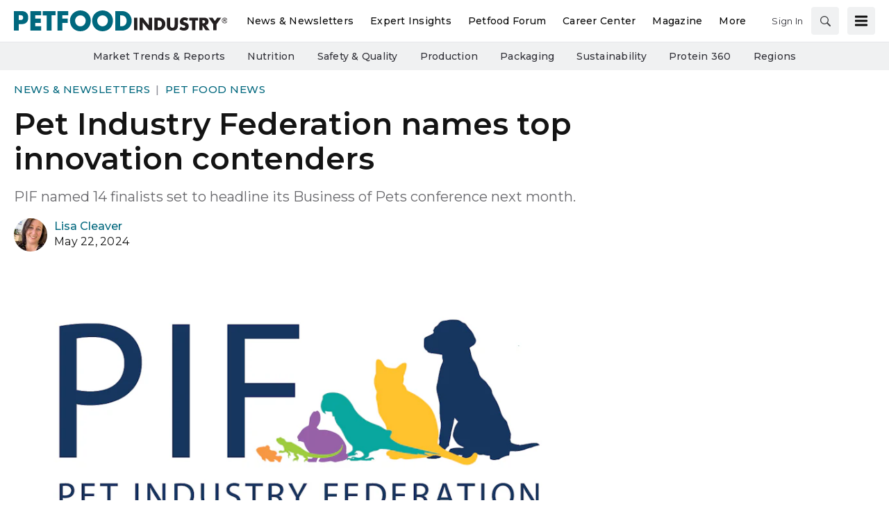

--- FILE ---
content_type: text/html; charset=utf-8
request_url: https://www.google.com/recaptcha/api2/aframe
body_size: 267
content:
<!DOCTYPE HTML><html><head><meta http-equiv="content-type" content="text/html; charset=UTF-8"></head><body><script nonce="uJmpVmyfwxxp_sW5NC2H8A">/** Anti-fraud and anti-abuse applications only. See google.com/recaptcha */ try{var clients={'sodar':'https://pagead2.googlesyndication.com/pagead/sodar?'};window.addEventListener("message",function(a){try{if(a.source===window.parent){var b=JSON.parse(a.data);var c=clients[b['id']];if(c){var d=document.createElement('img');d.src=c+b['params']+'&rc='+(localStorage.getItem("rc::a")?sessionStorage.getItem("rc::b"):"");window.document.body.appendChild(d);sessionStorage.setItem("rc::e",parseInt(sessionStorage.getItem("rc::e")||0)+1);localStorage.setItem("rc::h",'1762273996738');}}}catch(b){}});window.parent.postMessage("_grecaptcha_ready", "*");}catch(b){}</script></body></html>

--- FILE ---
content_type: text/css
request_url: https://tags.srv.stackadapt.com/sa.css
body_size: -11
content:
:root {
    --sa-uid: '0-be479811-bba3-5435-4292-480bb915645b';
}

--- FILE ---
content_type: application/javascript
request_url: https://cdn.parameter1.com/web-assets/wattglobalmedia_all/63daa5dfda01648223282de1/v2.14.3/dist/js/assets/comment-toggle-button-de595b23.js
body_size: 427
content:
import{n,E as a}from"./index-17531fa8.js";import{g as r}from"./get-7b3a8243.js";import{i as o}from"./i18n-vue-826ac61d.js";const l={props:{identifier:{type:String,required:!0},classes:{type:String,default:null},isExpanded:{type:Boolean,default:!1},targets:{type:Array,default:()=>[]},toggleClass:{type:String,required:!0},lang:{type:String,default:"en"}},data:()=>({error:null,expanded:!1,isLoading:!1,totalCount:0}),created(){this.expanded=this.isExpanded,this.loadCount()},methods:{async loadCount(){try{this.error=null,this.isLoading=!0;const e=await r(`/comment-count/${this.identifier}`),t=await e.json();if(!e.ok)throw new Error(t.message);this.totalCount=t.totalCount}catch(e){this.error=e}finally{this.isLoading=!1}},toggle(){this.expanded=!this.expanded,a.$emit("identity-x-comments-expanded",this.expanded);const e=document.querySelectorAll(this.targets.join(","));Array.prototype.forEach.call(e,t=>t.classList.toggle(this.toggleClass))},translate(e){return o(this.lang,e)}}};var i=function(){var t=this,s=t._self._c;return s("button",{class:t.classes,attrs:{type:"button"},on:{click:t.toggle}},[s("span",[t._v(t._s(t.translate("viewAllComments")))])])},d=[],u=n(l,i,d,!1,null,null,null,null);const m=u.exports;export{m as default};
//# sourceMappingURL=comment-toggle-button-de595b23.js.map


--- FILE ---
content_type: application/javascript
request_url: https://cdn.parameter1.com/web-assets/wattglobalmedia_all/63daa5dfda01648223282de1/v2.14.3/dist/js/assets/track-content-body-links-e3859c09.js
body_size: 649
content:
import{n as r}from"./index-17531fa8.js";const i={props:{entity:{type:String,required:!0},selector:{type:String,default:".page-contents__content-body"},linkSelector:{type:String,default:null},linkType:{type:String,default:"external"},action:{type:String,default:"Click"},category:{type:String,default:"In-Body Content Link"}},created(){window.p1events&&window.p1events("trackLinks",{ancestor:this.selector,selector:this.linkSelector,linkType:this.linkType,handler:({element:e})=>{const t=e.getAttribute("href");return t?{action:this.action,category:this.category,entity:this.entity,props:{url:t}}:null}})}};var o=function(){var t=this,n=t._self._c;return n("div",{staticClass:"marko-web-p1-events-content-body-links",staticStyle:{display:"none"}})},l=[],s=r(i,o,l,!1,null,null,null,null);const c=s.exports;export{c as default};
//# sourceMappingURL=track-content-body-links-e3859c09.js.map


--- FILE ---
content_type: text/plain; charset=utf-8
request_url: https://tags.srv.stackadapt.com/saq_pxl?uid=VmmhZkC3n0vxSxkKV7Tkqw&is_js=true&landing_url=https%3A%2F%2Fwww.petfoodindustry.com%2Fnews-newsletters%2Fpet-food-news%2Fnews%2F15671399%2Fpet-industry-federation-names-top-innovation-contenders&t=Pet%20Industry%20Federation%20names%20top%20innovation%20contenders%20%7C%20PetfoodIndustry&tip=NLl3dzSngq3SDCR2iG23mZEq5iocJxBvUYMnAaMDnuU&host=https%3A%2F%2Fwww.petfoodindustry.com&l_src=&l_src_d=&u_src=&u_src_d=&shop=false&sa-user-id-v3=s%253AAQAKILtoYKh6tqeZ_8dLhMgseGPu7TWBVcCwX2uVNMxqEasMELcBGAQgyNWoyAYwAToE_kXKCEIECkShiQ.FEzZJW3w3KPEEfbmgMXTxb0C%252BAhrCcnzBR2PDDY%252BWgo&sa-user-id-v2=s%253AvkeYEbujVDVCkkgLuRVkWwOAIh8.ApMii9gAlLKIBMiiktkVUG1MVxVAtkS%252BzWvwzF0%252BPAo&sa-user-id=s%253A0-be479811-bba3-5435-4292-480bb915645b.A8ZJxSpwcTcXN%252B1SMndK9xqVpE45QQm0li%252BAgcLVk18
body_size: 17
content:
{"conversion_tracker_uids":null,"retargeting_tracker_uids":["YTSG5dbYHDFSEkV9w0MTlb"],"lookalike_tracker_uids":null}

--- FILE ---
content_type: application/javascript
request_url: https://cdn.parameter1.com/p1-events/v1.5.0/lib.min.js
body_size: 6803
content:
const b="__p1e_idt",B="__p1e_vis",O="data-p1";class U{constructor({tracker:e,enabled:t=!0,delegateOptions:r={}}={}){!t||!window.addEventListener||(this.tracker=e,this.delegated=this.tracker.trackLinks({ancestor:document,eventType:"click",selector:`[${O}-action][${O}-category]`,handler:U.build,options:r}))}static build({element:e}={}){const t=e.getAttribute("href"),n=["action","category","label","entity","context","props"].reduce(((s,o)=>{const a=`${O}-${o}`;let c=e.getAttribute(a);return"props"===o&&(c=((i,e=null)=>{try{return JSON.parse(i)||e}catch(t){return e}})(c,{})),c?{...s,[o]:c}:s}),{});return n.props={...n.props,url:t},n}destroy(){this.delegated&&this.delegated.destory()}}class X{constructor({enabled:e}={}){this.enable(e),this.name="p1 events:"}enable(e){this.enabled=!!e}log(...e){this.emit("log",...e)}info(...e){this.emit("info",...e)}warn(...e){this.emit("warn",...e)}error(...e){this.emit("error",...e)}emit(e,...t){this.enabled&&console[e](this.name,...t)}force(e,...t){console[e](this.name,...t)}}
/*! js-cookie v3.0.1 | MIT */function E(i){for(var e=1;e<arguments.length;e++){var t=arguments[e];for(var r in t)i[r]=t[r]}return i}var k=function R(i,e){function t(n,s,o){if(!(typeof document>"u")){"number"==typeof(o=E({},e,o)).expires&&(o.expires=new Date(Date.now()+864e5*o.expires)),o.expires&&(o.expires=o.expires.toUTCString()),n=encodeURIComponent(n).replace(/%(2[346B]|5E|60|7C)/g,decodeURIComponent).replace(/[()]/g,escape);var a="";for(var c in o)o[c]&&(a+="; "+c,!0!==o[c]&&(a+="="+o[c].split(";")[0]));return document.cookie=n+"="+i.write(s,n)+a}}return Object.create({set:t,get:function(n){if(!(typeof document>"u"||arguments.length&&!n)){for(var s=document.cookie?document.cookie.split("; "):[],o={},a=0;a<s.length;a++){var c=s[a].split("="),d=c.slice(1).join("=");try{var l=decodeURIComponent(c[0]);if(o[l]=i.read(d,l),n===l)break}catch(v){}}return n?o[n]:o}},remove:function(n,s){t(n,"",E({},s,{expires:-1}))},withAttributes:function(n){return R(this.converter,E({},this.attributes,n))},withConverter:function(n){return R(E({},this.converter,n),this.attributes)}},{attributes:{value:Object.freeze(e)},converter:{value:Object.freeze(i)}})}({read:function(i){return'"'===i[0]&&(i=i.slice(1,-1)),i.replace(/(%[\dA-F]{2})+/gi,decodeURIComponent)},write:function(i){return encodeURIComponent(i).replace(/%(2[346BF]|3[AC-F]|40|5[BDE]|60|7[BCD])/g,decodeURIComponent)}},{path:"/"});class re{constructor({logger:e,cookieDomain:t}={}){this.logger=e,this.cookieDomain=t||window.location.hostname}get(e,{asJSON:t=!0}={}){const r=localStorage.getItem(e),n=k.get(e);!n&&r&&this.setCookie(e,r),n&&!r&&localStorage.setItem(e,n);const s=r||n,o=t?(i=>{try{return JSON.parse(i)}catch(e){return null}})(s):s;return this.logger.log("getting storage",e,o),o}has(e,{asJSON:t=!0}={}){return!!this.get(e,{asJSON:t})}set(e,t,{asJSON:r=!0}={}){const n=r?(i=>{try{return JSON.stringify(i)}catch(e){return null}})(t):t;return this.logger.log("setting storage",e,n),n?(localStorage.setItem(e,n),this.setCookie(e,n)):(localStorage.removeItem(e),k.remove(e)),this}remove(e){return this.logger.log("removing storage",e),this.set(e,"",{asJSON:!1})}setCookie(e,t,{expires:r=730}={}){k.set(e,t,{expires:r,domain:this.cookieDomain,sameSite:"Lax"})}}const y=i=>{if(!i)return null;const e=`${i}`.trim();if(!e||"_"===e)return null;if(/[.*~]/.test(i))throw new Error("An invalid namespace character was encountered.");return i};class p{constructor({value:e,type:t}={}){if(this.value=y(e),this.type=y(t),!this.value)throw new Error("The identifier `value` is required.")}toString(){const{value:e,type:t}=this;return[e,t].filter((r=>r)).join("~")}static parse(e){if(!e)throw new Error("Unable to parse entity identifier: no value provided.");const[t,r]=`${e}`.trim().split("~");return new p({value:t,type:r})}static make(e){if(!e)throw new Error("Unable to make entity identifier: no value was provided.");return e instanceof p?e:"string"==typeof e?p.parse(e):new p(e)}}class m{constructor({provider:e,tenant:t,type:r}={}){if(this.provider=y(e),this.tenant=y(t),this.type=y(r),!this.type)throw new Error("The entity namespace `type` is required.")}toString(){const{provider:e,tenant:t,type:r}=this;return[e,t,r].map((n=>n||"_")).join(".")}static parse(e){if(!e)throw new Error("Unable to parse entity namespace: no value provided.");const[t,r,n]=e.split(".");return new m({provider:t,tenant:r,type:n})}static make(e){if(!e)throw new Error("Unable to make entity namespace: no value was provided.");return e instanceof m?e:"string"==typeof e?m.parse(e):new m(e)}}class f{constructor(e,t){this.identifier=p.make(e),this.namespace=m.make(t)}toString(){const{identifier:e,namespace:t}=this;return[t,e].map((r=>`${r}`)).join("*")}static parse(e){if(!e)throw new Error("Unable to parse entity ID: no value provided.");const[t,r]=e.split("*");return new f(r,t)}static make(e){if(!e)throw new Error("Unable to make entity ID: no value was provided.");return e instanceof f?e:"string"==typeof e?f.parse(e):new f(e.identifier,e.namespace)}}class ne{constructor({logger:e,storage:t,queryParam:r,queryBuilder:n}){this.logger=e,this.storage=t,this.queryParam=r||b,this.queryBuilder="function"==typeof n?n:void 0,this.load()}load(){this.loadFromQuery(),this.value||this.loadFromStorage()}set(e){if(e)try{this.value=f.make(e),this.storage.set(b,this.value),this.logger.log("identity set",this.value)}catch(t){this.logger.error("unable to set identity",e,t)}else this.unset()}unset(){this.value=void 0,this.storage.remove(b),this.logger.log("identity unset")}get(){return this.value}loadFromQuery(){this.logger.log("attempting to load identity from query string");const e=[...new URLSearchParams(window.location.search)].reduce(((n,[s,o])=>({...n,[s]:o})),{}),{queryParam:t,queryBuilder:r}=this;if(r){this.logger.log("calling custom identity entity builder");const s=r(e,k.get());s?(this.logger.log("entity found from builder. attempting to set",s),this.set(s)):this.logger.log("no entity returned from custom builder")}else e[t]&&this.set(e[t])}loadFromStorage(){this.logger.log("attempting to load identity from storage");const e=this.storage.get(b);e&&this.set(e)}}class ie{constructor({uri:e,logger:t}={}){if(!e)throw new Error("The p1 events `uri` option is required.");this.uri=e,this.logger=t}async get(){const{uri:e}=this;this.logger.log("sending get request",e),navigator.sendBeacon(e)}async postJSON(e){const{uri:t}=this;this.logger.log("sending post json request",t,e);const r=JSON.stringify(e);navigator.sendBeacon(t,r)}async postLog(e){await fetch("https://9lrzumfun8.execute-api.us-east-2.amazonaws.com/production",{method:"POST",headers:{"content-type":"application/json"},body:JSON.stringify(e)})}}const{isArray:j}=Array,C=i=>i&&"object"==typeof i;class u{constructor({id:e,ns:t,name:r,props:n,refs:s}={}){this.identifier=p.parse(e),this.namespace=m.parse(t),this.setName(r),this.setProps(n),this.setRefs(s)}setName(e){return this.name=typeof e>"u"?void 0:`${e||""}`.trim(),this}setProps(e){return this.props=e&&"object"==typeof e?e:void 0,this}setRefs(e){const t=C(e)?e:{};return this.refs=Object.keys(t).reduce(((r,n)=>{const s=t[n];return s?j(s)?{...r,[n]:s.map((o=>new u(o)))}:C(s)?{...r,[n]:new u(s)}:r:{...r,[n]:null}}),{}),this}toObject(){const e=Object.keys(this.refs).reduce(((t,r)=>{const n=this.refs[r];return n?j(n)?{...t,[r]:n.map((s=>s.toObject()))}:C(n)?{...t,[r]:n.toObject()}:t:{...t,[r]:n}}),{});return{id:`${f.make(this)}`,name:this.name,props:this.props,refs:e}}static parse(e){if(!e)throw new Error("Unable to parse entity: no value provided.");const t=f.parse(e);return new u({id:`${t.identifier}`,ns:`${t.namespace}`})}static make(e){if(!e)throw new Error("Unable to make entity: no value was provided.");return e instanceof u?e:"string"==typeof e?u.parse(e):new u(e)}}const w=window.Element.prototype,M=w.matches||w.matchesSelector||w.webkitMatchesSelector||w.mozMatchesSelector||w.msMatchesSelector||w.oMatchesSelector;function V(i,e){if(i&&1==i.nodeType&&e){if("string"==typeof e||1==e.nodeType)return i==e||x(i,e);if("length"in e)for(let r,t=0;r=e[t];t++)if(i==r||x(i,r))return!0}return!1}function x(i,e){if("string"!=typeof e)return!1;if(M)return M.call(i,e);const t=i.parentNode.querySelectorAll(e);for(let n,r=0;n=t[r];r++)if(n==i)return!0;return!1}function ce(i,e,t,r,n={}){const s=function(o){let a;if(n.composed&&"function"==typeof o.composedPath){const c=o.composedPath();for(let l,d=0;l=c[d];d++)1==l.nodeType&&V(l,t)&&(a=l)}else a=function(i,e,t=!1){if(!i||1!=i.nodeType||!e)return;const r=(t?[i]:[]).concat(function(i){const e=[];for(;i&&i.parentNode&&1==i.parentNode.nodeType;)i=i.parentNode,e.push(i);return e}(i));for(let s,n=0;s=r[n];n++)if(V(s,e))return s}(o.target,t,!0);a&&r.call(a,o,a)};return i.addEventListener(e,s,n.useCapture),{destroy:function(){i.removeEventListener(e,s,n.useCapture)}}}const de=RegExp(":(80|443)$"),h=document.createElement("a"),$={};function G(i){if(i=i&&"."!=i?i:location.href,$[i])return $[i];if(h.href=i,"."==i.charAt(0)||"/"==i.charAt(0))return G(h.href);let e="80"==h.port||"443"==h.port?"":h.port;e="0"==e?"":e;const t=h.host.replace(de,""),r=h.origin?h.origin:h.protocol+"//"+t,n="/"==h.pathname.charAt(0)?h.pathname:"/"+h.pathname;return $[i]={hash:h.hash,host:t,hostname:h.hostname,href:h.href,origin:r,pathname:n,port:e,protocol:h.protocol,search:h.search}}const F=({ancestor:i,eventType:e,selector:t,callback:r,options:n={}}={})=>{if("function"!=typeof r)throw new Error("The delegate event handler must be a function.");const s="string"==typeof i?document.querySelector(i):i;if(!s)throw new Error("An ancestor node or query selector must be provided and found.");return ce(s,e,t,r,n)},he=i=>G(i).hostname!==window.location.hostname,{isArray:J}=Array;class S{constructor({tenant:e,realm:t,env:r,identity:n,logger:s,storage:o,transport:a}){if(!e)throw new Error("The p1 events `tenant` option is required.");this.tenant=e,this.realm=t,this.env=r,this.identity=n,this.logger=s,this.storage=o,this.transport=a}async track(e){const t=J(e)?e:[e];return this.send(t)}delegate({ancestor:e,eventType:t,selector:r,handler:n,options:s={}}={}){return F({ancestor:e,eventType:t,selector:r,callback:async(o,a)=>{const c=await n({event:o,element:a});c&&await this.track(c)},options:s})}trackLinks({ancestor:e,eventType:t="click",linkType:r,selector:n,handler:s,options:o={}}={}){return F({ancestor:e,eventType:t,selector:`a${(n||"a").trim().replace(/^a/i,"")}`,callback:async(a,c)=>{if(S.shouldTrackLink(r,c)){c.getAttribute("href");{const d=await s({event:a,element:c});d&&await this.track(d)}}},options:o})}async send(e){if(!J(e)||!e.length)return;this.logger.log("attempting to send events");const t=this.identity.get(),r={slug:this.tenant,realm:this.realm,env:this.env,host:window.location.hostname,url:window.location.href,vis:this.visitorId,...t&&{idt:`${t}`},events:e.map(S.build)};await this.transport.postJSON(r),this.logger.log("events successfully sent",r)}get visitorId(){const t=this.storage.get(B,{asJSON:!1})||((i=21)=>crypto.getRandomValues(new Uint8Array(i)).reduce(((e,t)=>e+((t&=63)<36?t.toString(36):t<62?(t-26).toString(36).toUpperCase():t>62?"-":"_")),""))();return this.storage.set(B,t,{asJSON:!1}),this.logger.log("visitor id set",t),t}static build({action:e,category:t,label:r,entity:n,context:s,props:o}){if(!e)throw new Error("No event action was provided.");if(!t)throw new Error("No event category was provided.");return{act:e,cat:t,lab:r,...n&&{ent:u.make(n).toObject()},...s&&{ctx:u.make(s).toObject()},...o&&{props:o}}}static shouldTrackLink(e,t){if(!["external","internal"].includes(e))return!0;const r=t.getAttribute("href");if(!r)return!0;const n=he(r);return!!(n&&"external"===e||!n&&"internal"===e)}static shouldPreventClick(){return!1}}class le{constructor({autoTrackActiveImpressions:e=!0,autoTrackClicks:t=!0,autoTrackImpressions:r=!0,category:n,enabled:s=!1,tracker:o}){if(this.category=n||"Banner Ad",this.tracker=o,this.enabled=!(!s||!window.googletag),this.pointers=new Set,this.renderedSlots=new Map,this.touches=new Set,this.renderEndedEvents=new Map,e&&this.setupActiveImpressionTracking(),t&&this.setupClickTracking(),r&&this.setupImpressionTracking(),this.enabled){this.tracker.logger.log("gam plugin enabled",{autoTrackActiveImpressions:e,autoTrackClicks:t,autoTrackImpressions:r,category:this.category});const{googletag:a}=window;a.cmd.push((()=>{a.pubads().addEventListener("slotRenderEnded",(c=>{const{slot:d}=c,l=d.getSlotElementId();this.renderEndedEvents.set(l,c)}))}))}}sendLog(e){return this.tracker.transport.postLog(e)}setupActiveImpressionTracking(){if(!this.enabled)return;const{googletag:e}=window;e.cmd.push((()=>{e.pubads().addEventListener("impressionViewable",(t=>{const{slot:r}=t;this.trackSlot({action:"Active View Impression",slot:r})}))}))}setupClickTracking(){if(!this.enabled)return;const{googletag:e}=window;window.focus(),e.cmd.push((()=>{e.pubads().addEventListener("slotRenderEnded",(t=>{const{slot:r}=t,n=r.getSlotElementId(),s=document.getElementById(n).querySelector("iframe");s&&(this.renderedSlots.set(n,{slot:r,iframe:s}),s.contentWindow.addEventListener("touchstart",(()=>{this.touches.add(n)})),s.contentWindow.addEventListener("touchend",(()=>{setTimeout((()=>{this.touches.delete(n)}),50)})),s.addEventListener("pointerover",(()=>{this.pointers.add(n)})),s.addEventListener("pointerout",(()=>{this.pointers.delete(n)})),window.addEventListener("blur",(()=>{window.setTimeout((()=>{if(!this.pointers.has(n)&&!this.touches.has(n))return;const o=this.renderedSlots.get(n);o&&document.activeElement===o.iframe&&(this.trackSlot({action:"Click",slot:r}),window.focus())}),0)})))}))}))}setupImpressionTracking(){if(!this.enabled)return;const{googletag:e}=window;e.cmd.push((()=>{e.pubads().addEventListener("slotOnload",(t=>{const{slot:r}=t;this.trackSlot({action:"Impression",slot:r})}))}))}async trackSlot({action:e,slot:t}){if(!this.enabled)return void this.tracker.logger.force("warn","The GAM plugin is not enabled: event tracking is suppressed.");const r=t.getAdUnitPath(),n=t.getSlotElementId(),s=this.renderEndedEvents.get(n),o=t.getResponseInformation(),[a]=r.split("/").filter((A=>A)),c={adUnitPath:r,elementId:n,location:{hostname:window.location.hostname,pathname:window.location.pathname},renderEndedEvent:s,responseInfo:o};if(!s||s.isEmpty)return;if(!o)return void await this.sendLog({message:"Unable to find response info",...c});const{isBackfill:d}=o,l=d?s.sourceAgnosticLineItemId:s.lineItemId,v=d?s.sourceAgnosticCreativeId:s.creativeId;if(!l||!v)return void await this.sendLog({message:"Missing creative or line item ID",...c});const T=`gam.${a}.line-item-creative*${l}_${v}`,L={category:this.category,action:e,entity:T};await this.tracker.track(L)}}class ge{constructor({parent:e}={}){var i;this.namespace=e.namespace,this.tracker=e.tracker,this.selector='div[id^="mindful"][data-unit-form="WEBSITE_BANNER"]',this.visibility={threshold:.25,rootMargin:"0px"},e.enabled&&(window.addEventListener("message",(t=>{if(["http://services.dev.mindfulcms.com:41957","https://delivery.mindfulcms.com"].includes(t.origin))try{const r=JSON.parse(t.data);if("click"===r.action&&r.url&&r.rid){const n=document.getElementById(`mindful-unit-req-${r.rid}`);if(!n)return;const s=this.createEventsFromContainer({action:r.action,node:n});this.tracker.send(s)}}catch(r){}})),i=()=>{this.attachTracking()},"loading"===document.readyState?document.addEventListener("DOMContentLoaded",(function e(){document.removeEventListener("DOMContentLoaded",e),i()})):i())}attachTracking(){const e=document.querySelectorAll(this.selector);let t;if(this.attachLinkTrackingTo(e),window.IntersectionObserver){const{rootMargin:n,threshold:s}=this.visibility;t=new IntersectionObserver((o=>{o.forEach((a=>{if(!function(i,e){if(0===i){const t=e.intersectionRect;return t.top>0||t.bottom>0||t.left>0||t.right>0}return e.intersectionRatio>=i}(s,a)||"false"===a.target.dataset.loaded)return;const c=this.createEventsFromContainer({action:"view",node:a.target});this.tracker.send(c),t.unobserve(a.target)}))}),{rootMargin:n,threshold:s}),e.forEach((o=>{t.observe(o)}))}const r=n=>{n.forEach((s=>s.nodeType===Node.ELEMENT_NODE&&s.matches(this.selector)?(this.attachLinkTrackingTo([s]),t&&t.observe(s),null):r(s.childNodes)))};new MutationObserver((n=>{n.forEach((({addedNodes:s,target:o,type:a})=>{"childList"===a&&r(s),"attributes"===a&&o.matches(this.selector)&&"true"===o.dataset.loaded&&t&&(t.unobserve(o),t.observe(o))}))})).observe(document.body,{attributeFilter:["data-loaded"],attributes:!0,childList:!0,subtree:!0})}attachLinkTrackingTo(e){e.forEach((t=>{t.querySelector('iframe[id^="mindful"]')||this.tracker.trackLinks({ancestor:t,handler:()=>this.createEventsFromContainer({action:"click",node:t})})}))}createEventsFromContainer({action:e,node:t}){const r=[],n=`mindful.${this.namespace}`,{channelId:s,creativeId:o,unitId:a}=t.dataset;if(!s||!a)return this.tracker.logger.warn("Unable to send Mindful website banner events: the unit or website channel data attributes are missing.",t),null;const c={servedAd:`${!!o}`},d=`${n}.advertising-unit*${a}`;return r.push({action:e,category:"Website Banner Ad Unit",context:`${n}.advertising-website-channel*${s}`,entity:d,props:c}),o&&r.push({action:e,category:"Website Banner Creative",context:d,entity:`${n}.advertising-creative*${o}`,props:c}),r}}class pe{constructor({enabled:e,namespace:t,tracker:r}={}){if(this.enabled=!!e,this.namespace=t,this.enabled&&!this.namespace)throw new Error("The Mindful P1Events plugin requires a namespace.");this.tracker=r,this.children={websiteBanner:new ge({parent:this})}}}class me{constructor({tenant:e,uri:t,realm:r,debug:n,identityQueryParam:s,identityQueryBuilder:o,cookieDomain:a,env:c,enableLinkListener:d=!0,linkListenerOptions:l={},enableGamPlugin:v=!1,gamPluginOptions:T={},enableMindfulPlugin:L,mindfulPluginOptions:A}={}){this.logger=new X({enabled:n}),this.storage=new re({logger:this.logger,cookieDomain:a}),this.transport=new ie({uri:t,logger:this.logger}),this.identity=new ne({logger:this.logger,storage:this.storage,queryParam:s,queryBuilder:o}),this.tracker=new S({tenant:e,realm:r,env:c,identity:this.identity,logger:this.logger,storage:this.storage,transport:this.transport}),this.linkListener=new U({tracker:this.tracker,enabled:d,delegateOptions:l}),this.plugins={gam:new le({...T,enabled:v,tracker:this.tracker}),mindful:new pe({...A,enabled:L,tracker:this.tracker})},this.commands=[{handler:this.identity,method:"set",as:"setIdentity"},{handler:this.tracker,method:"track",as:"track"},{handler:this.tracker,method:"delegate",as:"delegate"},{handler:this.tracker,method:"trackLinks",as:"trackLinks"},{handler:this.plugins.gam,method:"trackSlot",as:"trackGAMSlot"}].reduce(((Q,P)=>{const{handler:q,method:_}=P;return{...Q,[P.as]:q[_].bind(q)}}),{}),this.logger.log("library loaded",{tenant:e,uri:t})}async run(e,...t){const r=this.commands[e];if(!r)throw new Error(`No command was found for ${e}.`);return r(...t)}}let g;const Y=(i,...e)=>{if("init"===i){if(g)throw new Error("P1 events has already been initialized.");g=new me(...e)}else if("destroy"===i)g&&(g.destroy(),g=void 0);else{if(!g)throw new Error("No P1 events instance has been created. Ensure `p1events('init')` was run.");g.run(i,...e)}},D=i=>{for(let e=0;e<i.length;e+=1){const t=i[e];Y(...t)}},H="__p1e",I=window[H];if(!I||!window[I])throw new Error(`No ${H} object was found or initialized. Was the proper JavaScript included on the page?`);const{q:N}=window[I];if(Array.isArray(N)){const i=[],e=[];for(let t=0;t<N.length;t+=1){const r=N[t];"init"===r[0]?i.push(r):e.push(r)}D(i),D(e)}window[I]=Y;


--- FILE ---
content_type: application/javascript
request_url: https://cdn.parameter1.com/web-assets/wattglobalmedia_all/63daa5dfda01648223282de1/v2.14.3/dist/js/assets/top-leaderboard-leave-behind-79b02553.js
body_size: 802
content:
import{n as l}from"./index-17531fa8.js";const r="billboard-leave-behind",i=s=>{try{return JSON.parse(s)}catch{return{}}},o={props:{closeable:{type:Boolean,default:!0}},data(){return{visible:!1,initialized:!1,hasClosed:!1,href:null,src:null,mobileSrc:null}},computed:{canDisplay(){return!!((this.src||this.mobileSrc)&&this.href)},adClasses(){return`${r}__ad`},blockClasses(){const s=[r];return this.visible&&!this.hasClosed?[...s,`${r}--visible`]:s},containerClasses(){const s=`${r}__container`,e=[s];return this.src&&e.push(`${s}--with-desktop`),this.mobileSrc&&e.push(`${s}--with-mobile`),e},buttonClasses(){return`${r}__close`},backgroundClasses(){return`${r}__background`}},created(){window.addEventListener("message",this.listener),this.observer=new IntersectionObserver(s=>{s[0].isIntersecting?this.visible=!1:this.display()},{threshold:0})},mounted(){this.observer.observe(this.$el.querySelector(".billboard-leave-behind-observer"))},beforeDestroy(){window.removeEventListener("message",this.listener)},methods:{imageClasses(s="desktop"){return[`${r}__image`,`${r}__image--${s}`]},listener(s){const e=i(s.data);e.billboardLeaveBehind&&e.adUnit&&e.adUnit.match(/top-leaderboard$/)&&["href"].every(t=>e[t])&&["lb1300x100","lb600x100"].some(t=>e[t])&&(document.readyState==="loading"?document.addEventListener("DOMContentLoaded",()=>{this.setProps(e),this.display()}):(this.setProps(e),this.display()))},close(){this.hasClosed=!0,this.visible=!1},display(){this.canDisplay&&!this.hasClosed&&(this.visible=!0)},setProps(s){const{lb1300x100:e,lb600x100:t,href:a}=s;this.src=e,this.mobileSrc=t,this.href=a,document.querySelector('[data-gam-path*="top-leaderboard"]').classList.add("ad-container--template-leaderboard-4x1")}}};var n=function(){var e=this,t=e._self._c;return t("div",{staticStyle:{height:"0"}},[t("div",{staticClass:"billboard-leave-behind-observer"}),t("div",{class:e.blockClasses},[e.canDisplay?t("div",{class:e.containerClasses},[t("div",{class:e.backgroundClasses}),t("div",{class:e.adClasses},[t("a",{attrs:{href:e.href,target:"_blank"}},[e.src?t("img",{class:e.imageClasses(),attrs:{href:e.href,src:e.src}}):e._e(),e.mobileSrc?t("img",{class:e.imageClasses("mobile"),attrs:{href:e.href,src:e.mobileSrc}}):e._e()])]),e.closeable?t("button",{class:e.buttonClasses,attrs:{title:"Close Advertisement"},on:{click:e.close}},[e._v(" × ")]):e._e()]):e._e()])])},c=[],d=l(o,n,c,!1,null,null,null,null);const b=d.exports;export{b as default};
//# sourceMappingURL=top-leaderboard-leave-behind-79b02553.js.map


--- FILE ---
content_type: application/javascript
request_url: https://cdn.parameter1.com/web-assets/wattglobalmedia_all/63daa5dfda01648223282de1/v2.14.3/dist/js/assets/login-9663d72a.js
body_size: 7332
content:
import{a as o,b as i,E as p,F as _}from"./form-a63978a5.js";import{n}from"./index-17531fa8.js";import{g as f}from"./get-7b3a8243.js";import{c as h}from"./clean-path-b3590046.js";import{E as v,c as y,F as b,p as q}from"./global-event-emitter-1809bcff.js";import{o as w}from"./index-cc587628.js";const g=["US","CA","MX"],C={components:{FormGroup:o,FormLabel:i},props:{disabled:{type:Boolean,default:!1},required:{type:Boolean,default:!1},label:{type:String,default:"Extra (Apt, Suite, etc.)"},placeholder:{type:String,default:""},value:{type:String,default:""},className:{type:String,default:"col-md-4"}},data:()=>({id:"sign-on-address-extra"}),computed:{addressExtra:{get(){return this.value||""},set(a){this.$emit("input",a||null)}}}};var S=function(){var e=this,t=e._self._c;return t("form-group",{attrs:{"class-name":e.className}},[t("form-label",{attrs:{for:e.id,required:e.required}},[e._v(" "+e._s(e.label)+" ")]),t("input",{directives:[{name:"model",rawName:"v-model",value:e.addressExtra,expression:"addressExtra"}],staticClass:"form-control",attrs:{id:e.id,type:"text",required:e.required,disabled:e.disabled,placeholder:e.placeholder,autocomplete:"address-extra"},domProps:{value:e.addressExtra},on:{input:function(r){r.target.composing||(e.addressExtra=r.target.value)}}})],1)},x=[],$=n(C,S,x,!1,null,null,null,null);const I=$.exports,N={components:{FormGroup:o,FormLabel:i},props:{disabled:{type:Boolean,default:!1},required:{type:Boolean,default:!1},label:{type:String,default:"City"},placeholder:{type:String,default:""},value:{type:String,default:""},className:{type:String,default:"col-md-6"}},data:()=>({id:"sign-on-city"}),computed:{city:{get(){return this.value||""},set(a){this.$emit("input",a||null)}}}};var A=function(){var e=this,t=e._self._c;return t("form-group",{attrs:{"class-name":e.className}},[t("form-label",{attrs:{for:e.id,required:e.required}},[e._v(" "+e._s(e.label)+" ")]),t("input",{directives:[{name:"model",rawName:"v-model",value:e.city,expression:"city"}],staticClass:"form-control",attrs:{id:e.id,type:"text",required:e.required,disabled:e.disabled,placeholder:e.placeholder,autocomplete:"city"},domProps:{value:e.city},on:{input:function(r){r.target.composing||(e.city=r.target.value)}}})],1)},k=[],F=n(N,A,k,!1,null,null,null,null);const B=F.exports,E={components:{FormGroup:o,FormLabel:i},props:{disabled:{type:Boolean,default:!1},required:{type:Boolean,default:!1},label:{type:String,default:"Country"},value:{type:String,default:""},className:{type:String,default:""},lang:{type:String,default:"en"}},data:()=>({id:"sign-on-country",isLoading:!1,error:null,countries:[]}),computed:{countryCode:{get(){return this.value||""},set(a){this.$emit("input",a||null)}},placeholder(){return this.lang==="pt"?"Selecione o país...":"Select country..."}},created(){this.load()},methods:{async load(){this.error=null,this.isLoading=!0;try{const a=await f(`/countries?lang=${this.lang}`);this.countries=await a.json()}catch(a){this.error=a}finally{this.isLoading=!1}}}};var P=function(){var e=this,t=e._self._c;return t("form-group",{attrs:{"class-name":e.className}},[t("form-label",{attrs:{for:e.id,required:e.required}},[e._v(" "+e._s(e.label)+" ")]),t("select",{directives:[{name:"model",rawName:"v-model",value:e.countryCode,expression:"countryCode"}],staticClass:"custom-select",attrs:{id:e.id,readonly:e.isLoading,disabled:e.disabled,required:e.required,autocomplete:"country"},on:{change:function(r){var s=Array.prototype.filter.call(r.target.options,function(l){return l.selected}).map(function(l){var u="_value"in l?l._value:l.value;return u});e.countryCode=r.target.multiple?s:s[0]}}},[t("option",{attrs:{disabled:"",value:""}},[e._v(" "+e._s(e.placeholder)+" ")]),e._l(e.countries,function(r){return t("option",{key:r.code,domProps:{value:r.code}},[e._v(" "+e._s(r.name)+" "+e._s(r.flag)+" ")])})],2),e.error?t("p",[e._v(" Unable to load countries: "+e._s(e.error.message)+" ")]):e._e()],1)},T=[],L=n(E,P,T,!1,null,null,null,null);const R=L.exports,O={components:{FormGroup:o,FormLabel:i},props:{id:{type:String,required:!0},disabled:{type:Boolean,default:!1},value:{type:Boolean,default:!1},required:{type:Boolean,default:!1},message:{type:String,required:!0}},computed:{given:{get(){return Boolean(this.value)},set(a){this.$emit("input",Boolean(a))}}}};var z=function(){var e=this,t=e._self._c;return t("form-group",[t("div",{staticClass:"custom-control custom-checkbox"},[t("input",{directives:[{name:"model",rawName:"v-model",value:e.given,expression:"given"}],staticClass:"custom-control-input",attrs:{id:`custom-boolean-${e.id}`,disabled:e.disabled,required:e.required,type:"checkbox"},domProps:{checked:Array.isArray(e.given)?e._i(e.given,null)>-1:e.given},on:{change:function(r){var s=e.given,l=r.target,u=!!l.checked;if(Array.isArray(s)){var c=null,d=e._i(s,c);l.checked?d<0&&(e.given=s.concat([c])):d>-1&&(e.given=s.slice(0,d).concat(s.slice(d+1)))}else e.given=u}}}),t("form-label",{staticClass:"custom-control-label",attrs:{for:`custom-boolean-${e.id}`,required:e.required}},[t("span",{domProps:{innerHTML:e._s(e.message)}})])],1)])},j=[],W=n(O,z,j,!1,null,null,null,null);const U=W.exports,K={props:{required:{type:Boolean,default:!1},answer:{type:Object,required:!0},placeholder:{type:String,default:""}},computed:{id(){return`custom-select-write-in-${this.answer.id}`},autofocus(){return this.answer&&!this.answer.writeInValue}}};var V=function(){var e=this,t=e._self._c;return t("input",{directives:[{name:"model",rawName:"v-model",value:e.answer.writeInValue,expression:"answer.writeInValue"}],staticClass:"form-control form-control-sm",attrs:{type:"text",required:e.required,placeholder:e.placeholder,autofocus:e.autofocus,autocomplete:"off"},domProps:{value:e.answer.writeInValue},on:{input:function(r){r.target.composing||e.$set(e.answer,"writeInValue",r.target.value)}}})},D=[],M=n(K,V,D,!1,null,null,null,null);const G=M.exports;const H={components:{CustomSelectWriteInInline:G},props:{groupId:{type:String,required:!0},required:{type:Boolean,default:!1},options:{type:Array,default:()=>[]},selected:{type:Array,default:()=>[]},canWriteIn:{type:Boolean,default:!1},writeInLabel:{type:String,default:"Other"},writeInAnswer:{type:Object,default:()=>({})}},computed:{checked:{get(){return[...this.selected]},set(a){this.$emit("change",a)}},isRequired(){return!(!this.required||this.selected.length)}},methods:{createId(a){return`checkbox-${this.groupId}-${a}`},showWriteIn(a){return this.canWriteIn&&this.writeInAnswer.id===a}}};var Y=function(){var e=this,t=e._self._c;return t("div",{staticClass:"checkbox-group"},e._l(e.options,function(r){return t("div",{key:r.id,staticClass:"custom-control custom-checkbox"},[t("input",{directives:[{name:"model",rawName:"v-model",value:e.checked,expression:"checked"}],staticClass:"custom-control-input",attrs:{id:e.createId(r.id),required:e.isRequired,type:"checkbox"},domProps:{value:r.id,checked:Array.isArray(e.checked)?e._i(e.checked,r.id)>-1:e.checked},on:{change:function(s){var l=e.checked,u=s.target,c=!!u.checked;if(Array.isArray(l)){var d=r.id,m=e._i(l,d);u.checked?m<0&&(e.checked=l.concat([d])):m>-1&&(e.checked=l.slice(0,m).concat(l.slice(m+1)))}else e.checked=c}}}),t("label",{staticClass:"custom-control-label w-100",class:{"has-write-in":e.showWriteIn(r.id)},attrs:{for:e.createId(r.id)}},[e.showWriteIn(r.id)?t("custom-select-write-in-inline",{attrs:{answer:e.writeInAnswer,placeholder:e.writeInLabel},on:{change:function(s){return e.$emit("change",s)}}}):t("span",[e._v(" "+e._s(r.label)+" ")])],1)])}),0)},J=[],Q=n(H,Y,J,!1,null,null,null,null);const X=Q.exports,Z={props:{disabled:{type:Boolean,default:!1},label:{type:String,default:""}}};var ee=function(){var e=this,t=e._self._c;return t("fieldset",{staticClass:"csmulti-group"},[t("legend",{staticClass:"csmulti-legend"},[e._v(" "+e._s(e.label)+" ")]),t("div",{staticClass:"pl-3 pb-2"},[e._t("default")],2)])},te=[],re=n(Z,ee,te,!1,null,null,null,null);const ae=re.exports,se={components:{CheckboxGroup:X,CustomSelectGroup:ae},props:{label:{type:String,required:!0},groupId:{type:String,required:!0},lang:{type:String,default:"en"},options:{type:Array,required:!0},selected:{type:Array,required:!0},disabled:{type:Boolean,default:!1},required:{type:Boolean,default:!1},canWriteIn:{type:Boolean,default:!1},writeInLabel:{type:String,default:"Other"},writeInAnswer:{type:Object,default:()=>({})}},methods:{translate({key:a}){const{lang:e}=this,t={pt:{"Select all that apply...":"Selecione tudo o que se aplica..."},es:{"Select all that apply...":"Seleccione todo lo que corresponda..."},en:{"Select all that apply...":"Select all that apply..."}};return t[e]&&t[e][a]?t[e][a]:t.en[a]||""}}};var le=function(){var e=this,t=e._self._c;return t("fieldset",{staticClass:"csmulti",attrs:{disabled:e.disabled}},[t("legend",{staticClass:"csmulti-legend"},[e._v(" "+e._s(e.label)+" "),e.required?t("strong",{staticClass:"text-danger"},[e._v("*")]):e._e()]),t("div",{staticClass:"csmulti-wrapper p-2"},[t("div",{staticClass:"csmulti-inner"},[t("label",{staticClass:"text-muted"},[e._v(" "+e._s(e.translate({key:"Select all that apply..."}))+" ")]),e._l(e.options,function(r){return[r.options&&r.options.length?t("custom-select-group",{key:r.id,attrs:{label:r.label}},[t("checkbox-group",{attrs:{options:r.options,selected:e.selected,required:e.required,"group-id":e.groupId,"can-write-in":e.canWriteIn,"write-in-label":e.writeInLabel,"write-in-answer":e.writeInAnswer},on:{change:function(s){return e.$emit("change",s)}}})],1):t("checkbox-group",{key:r.id,attrs:{options:[r],selected:e.selected,required:e.required,"group-id":e.groupId,"can-write-in":e.canWriteIn,"write-in-label":e.writeInLabel,"write-in-answer":e.writeInAnswer},on:{change:function(s){return e.$emit("change",s)}}})]})],2)])])},ne=[],ie=n(se,le,ne,!1,null,null,null,null);const oe=ie.exports,ue={props:{required:{type:Boolean,default:!1},answer:{type:Object,required:!0},placeholder:{type:String,default:""},value:{type:String,default:""},label:{type:String,default:""},buttonLabel:{type:String,default:"Clear"},lang:{type:String,default:"en"}},computed:{id(){return`custom-select-write-in-${this.answer.id}`},autofocus(){return this.answer&&!this.answer.writeInValue}}};var de=function(){var e=this,t=e._self._c;return t("div",{staticClass:"input-group"},[t("div",{staticClass:"input-group-prepend w-25"},[t("div",{staticClass:"input-group-text d-inline-block text-truncate w-100",attrs:{title:e.label}},[e._v(" "+e._s(e.label)+" ")])]),t("input",{directives:[{name:"model",rawName:"v-model",value:e.answer.writeInValue,expression:"answer.writeInValue"}],staticClass:"form-control",attrs:{id:e.id,type:"text",required:e.required,placeholder:e.placeholder,autofocus:e.autofocus,autocomplete:"off"},domProps:{value:e.answer.writeInValue},on:{input:function(r){r.target.composing||e.$set(e.answer,"writeInValue",r.target.value)}}}),t("div",{staticClass:"input-group-append"},[t("button",{staticClass:"btn btn-outline-secondary",attrs:{type:"button"},on:{click:function(r){return e.$emit("clear",e.answer.id)}}},[e._v(" "+e._s(e.buttonLabel)+" ")])])])},ce=[],me=n(ue,de,ce,!1,null,null,null,null);const pe=me.exports,fe={components:{CustomSelectMultiple:oe,CustomSelectWriteIn:pe,FormGroup:o,FormLabel:i},props:{id:{type:String,required:!0},label:{type:String,required:!0},lang:{type:String,default:"en"},required:{type:Boolean,default:!1},multiple:{type:Boolean,default:!1},options:{type:Array,default:()=>[]},selected:{type:Array,default:()=>[]}},computed:{value:{get(){return this.multiple?this.selectedOptionIds:this.selectedOptionId},set(){}},fieldId(){return`custom-select-${this.id}`},selectedOptionIds(){return this.selected.map(a=>a.id)},selectedOptionId(){const{selectedOptionIds:a,multiple:e}=this;return e?a.slice():a[0]||void 0},selectedOptions(){const{selectedOptionIds:a}=this;return this.options.reduce((e,t)=>[...e,...a.includes(t.id)?[t]:[],...t.options?t.options.filter(r=>a.includes(r.id)):[]],[])},canWriteIn(){const{selectedOptions:a}=this;if(a.length){const e=a.find(t=>t.canWriteIn);return Boolean(e)}return!1},writeInAnswer(){const{selectedOptions:a,selected:e}=this;return e.find(t=>{const r=a.find(s=>s.id===t.id);return r&&r.canWriteIn})},showWriteIn(){return this.selected&&this.canWriteIn},writeInLabel(){const a=this.selectedOptions.find(e=>e.canWriteIn);return a&&a.label}},methods:{clearWriteIn(a){const e=this.selected.filter(t=>t.id!==a);this.$emit("change",e)},translate({key:a}){const{lang:e}=this,t={pt:{"Please Select...":"Selecione...",Clear:"Limpar"},es:{"Please Select...":"Seleccione...",Clear:"Limpar"},en:{"Please Select...":"Please Select...",Clear:"Clear"}};return t[e]&&t[e][a]?t[e][a]:t.en[a]||a}}};var ge=function(){var e=this,t=e._self._c;return t("form-group",[e.multiple?e._e():t("form-label",{attrs:{for:e.fieldId,required:e.required}},[e._v(" "+e._s(e.label)+" ")]),e.multiple?t("custom-select-multiple",{attrs:{"group-id":e.id,options:e.options,selected:e.selectedOptionIds,required:e.required,label:e.label,lang:e.lang,"field-id":e.fieldId,"can-write-in":e.canWriteIn,"write-in-label":e.writeInLabel,"write-in-answer":e.writeInAnswer},on:{change:function(r){return e.$emit("change",r)}}}):e.canWriteIn?t("custom-select-write-in",{attrs:{label:e.writeInLabel,"button-label":e.translate({key:"Clear"}),answer:e.writeInAnswer,lang:e.lang,required:e.required},on:{clear:function(r){return e.clearWriteIn(r)}}}):t("select",{staticClass:"custom-select",attrs:{id:e.fieldId,required:e.required},on:{change:function(r){return e.$emit("change",[r.target.value])}}},[t("option",{attrs:{value:""}},[e._v(" "+e._s(e.translate({key:"Please Select..."}))+" ")]),e._l(e.options,function(r){return[r.options?t("optgroup",{key:r.id,attrs:{label:r.label}},e._l(r.options,function(s){return t("option",{key:s.id,domProps:{value:s.id,selected:s.id===e.selectedOptionId}},[e._v(" "+e._s(s.label)+" ")])}),0):t("option",{key:r.id,domProps:{value:r.id,selected:r.id===e.selectedOptionId}},[e._v(" "+e._s(r.label)+" ")])]})],2)],1)},_e=[],he=n(fe,ge,_e,!1,null,null,null,null);const ve=he.exports,ye={components:{FormGroup:o,FormLabel:i},props:{id:{type:String,required:!0},required:{type:Boolean,default:!1},label:{type:String,default:"Custom Input"},value:{type:String,default:""},className:{type:String,default:"col-md-12"}},computed:{customText:{get(){return this.value||""},set(a){this.$emit("change",a)}}}};var be=function(){var e=this,t=e._self._c;return t("form-group",{attrs:{"class-name":e.className}},[t("form-label",{attrs:{for:e.id,required:e.required}},[e._v(" "+e._s(e.label)+" ")]),t("input",{directives:[{name:"model",rawName:"v-model",value:e.customText,expression:"customText"}],staticClass:"form-control",attrs:{id:e.id,type:"text",required:e.required},domProps:{value:e.customText},on:{change:function(r){return e.$emit("change",e.customText)},input:function(r){r.target.composing||(e.customText=r.target.value)}}})],1)},qe=[],we=n(ye,be,qe,!1,null,null,null,null);const Ce=we.exports,Se={components:{FormGroup:o,FormLabel:i},props:{disabled:{type:Boolean,default:!1},required:{type:Boolean,default:!1},label:{type:String,default:"Last Name"},placeholder:{type:String,default:""},value:{type:String,default:""},className:{type:String,default:""}},data:()=>({id:"sign-on-family-name"}),computed:{familyName:{get(){return this.value||""},set(a){this.$emit("input",a||null)}}}};var xe=function(){var e=this,t=e._self._c;return t("form-group",{attrs:{"class-name":e.className}},[t("form-label",{attrs:{for:e.id,required:e.required}},[e._v(" "+e._s(e.label)+" ")]),t("input",{directives:[{name:"model",rawName:"v-model",value:e.familyName,expression:"familyName"}],staticClass:"form-control",attrs:{id:e.id,type:"text",required:e.required,disabled:e.disabled,placeholder:e.placeholder,autocomplete:"family-name"},domProps:{value:e.familyName},on:{input:function(r){r.target.composing||(e.familyName=r.target.value)}}})],1)},$e=[],Ie=n(Se,xe,$e,!1,null,null,null,null);const Ne=Ie.exports,Ae={components:{FormGroup:o,FormLabel:i},props:{disabled:{type:Boolean,default:!1},required:{type:Boolean,default:!1},label:{type:String,default:"First Name"},placeholder:{type:String,default:""},value:{type:String,default:""},className:{type:String,default:""}},data:()=>({id:"sign-on-given-name"}),computed:{givenName:{get(){return this.value||""},set(a){this.$emit("input",a||null)}}}};var ke=function(){var e=this,t=e._self._c;return t("form-group",{attrs:{"class-name":e.className}},[t("form-label",{attrs:{for:e.id,required:e.required}},[e._v(" "+e._s(e.label)+" ")]),t("input",{directives:[{name:"model",rawName:"v-model",value:e.givenName,expression:"givenName"}],staticClass:"form-control",attrs:{id:e.id,type:"text",required:e.required,disabled:e.disabled,placeholder:e.placeholder,autocomplete:"given-name"},domProps:{value:e.givenName},on:{input:function(r){r.target.composing||(e.givenName=r.target.value)}}})],1)},Fe=[],Be=n(Ae,ke,Fe,!1,null,null,null,null);const Ee=Be.exports,Pe={components:{FormGroup:o,FormLabel:i},props:{disabled:{type:Boolean,default:!1},required:{type:Boolean,default:!1},label:{type:String,default:"Company Name"},placeholder:{type:String,default:""},value:{type:String,default:""},className:{type:String,default:""}},data:()=>({id:"sign-on-organization"}),computed:{organization:{get(){return this.value||""},set(a){this.$emit("input",a||null)}}}};var Te=function(){var e=this,t=e._self._c;return t("form-group",{attrs:{"class-name":e.className}},[t("form-label",{attrs:{for:e.id,required:e.required}},[e._v(" "+e._s(e.label)+" ")]),t("input",{directives:[{name:"model",rawName:"v-model",value:e.organization,expression:"organization"}],staticClass:"form-control",attrs:{id:e.id,type:"text",required:e.required,disabled:e.disabled,placeholder:e.placeholder,autocomplete:"organization"},domProps:{value:e.organization},on:{input:function(r){r.target.composing||(e.organization=r.target.value)}}})],1)},Le=[],Re=n(Pe,Te,Le,!1,null,null,null,null);const Oe=Re.exports,ze={components:{FormGroup:o,FormLabel:i},props:{disabled:{type:Boolean,default:!1},required:{type:Boolean,default:!1},label:{type:String,default:"Job Title"},placeholder:{type:String,default:""},value:{type:String,default:""},className:{type:String,default:""}},data:()=>({id:"sign-on-organization-title"}),computed:{organizationTitle:{get(){return this.value||""},set(a){this.$emit("input",a||null)}}}};var je=function(){var e=this,t=e._self._c;return t("form-group",{attrs:{"class-name":e.className}},[t("form-label",{attrs:{for:e.id,required:e.required}},[e._v(" "+e._s(e.label)+" ")]),t("input",{directives:[{name:"model",rawName:"v-model",value:e.organizationTitle,expression:"organizationTitle"}],staticClass:"form-control",attrs:{id:e.id,type:"text",required:e.required,disabled:e.disabled,placeholder:e.placeholder,autocomplete:"organization-title"},domProps:{value:e.organizationTitle},on:{input:function(r){r.target.composing||(e.organizationTitle=r.target.value)}}})],1)},We=[],Ue=n(ze,je,We,!1,null,null,null,null);const Ke=Ue.exports,Ve={components:{FormGroup:o,FormLabel:i},props:{disabled:{type:Boolean,default:!1},required:{type:Boolean,default:!1},label:{type:String,default:"Phone Number"},placeholder:{type:String,default:""},value:{type:String,default:""},className:{type:String,default:""}},data:()=>({id:"sign-on-phone"}),computed:{phoneNumber:{get(){return this.value||""},set(a){this.$emit("input",a||null)}}}};var De=function(){var e=this,t=e._self._c;return t("form-group",{attrs:{"class-name":e.className}},[t("form-label",{attrs:{for:e.id,required:e.required}},[e._v(" "+e._s(e.label)+" ")]),t("input",{directives:[{name:"model",rawName:"v-model",value:e.phoneNumber,expression:"phoneNumber"}],staticClass:"form-control",attrs:{id:e.id,type:"tel",required:e.required,disabled:e.disabled,placeholder:e.placeholder,autocomplete:"phone"},domProps:{value:e.phoneNumber},on:{input:function(r){r.target.composing||(e.phoneNumber=r.target.value)}}})],1)},Me=[],Ge=n(Ve,De,Me,!1,null,null,null,null);const He=Ge.exports,Ye={components:{FormGroup:o,FormLabel:i},props:{disabled:{type:Boolean,default:!1},required:{type:Boolean,default:!1},label:{type:String,default:"Postal/ZIP Code"},placeholder:{type:String,default:""},value:{type:String,default:""},className:{type:String,default:"col-md-12"}},data:()=>({id:"sign-on-postal-code"}),computed:{postalCode:{get(){return this.value||""},set(a){this.$emit("input",a||null)}}}};var Je=function(){var e=this,t=e._self._c;return t("form-group",{attrs:{"class-name":e.className}},[t("form-label",{attrs:{for:e.id,required:e.required}},[e._v(" "+e._s(e.label)+" ")]),t("input",{directives:[{name:"model",rawName:"v-model",value:e.postalCode,expression:"postalCode"}],staticClass:"form-control",attrs:{id:e.id,type:"text",required:e.required,disabled:e.disabled,placeholder:e.placeholder,autocomplete:"postal-code"},domProps:{value:e.postalCode},on:{input:function(r){r.target.composing||(e.postalCode=r.target.value)}}})],1)},Qe=[],Xe=n(Ye,Je,Qe,!1,null,null,null,null);const Ze=Xe.exports,et={components:{FormGroup:o,FormLabel:i},props:{disabled:{type:Boolean,default:!1},required:{type:Boolean,default:!1},label:{type:String,default:"State / Region"},value:{type:String,default:""},countryCode:{type:String,default:""},className:{type:String,default:"col-md-6"}},data:()=>({id:"sign-on-region",isLoading:!1,error:null,regions:[]}),computed:{regionCode:{get(){return this.value||""},set(a){this.$emit("input",a||null)}},hasValidCountryCode(){return g.includes(this.countryCode)},countryRegions(){return this.hasValidCountryCode?this.regions.filter(a=>a.country.id===this.countryCode):[]}},created(){this.load()},methods:{async load(){this.error=null,this.isLoading=!0;try{const a=await f("/regions");this.regions=await a.json()}catch(a){this.error=a}finally{this.isLoading=!1}}}};var tt=function(){var e=this,t=e._self._c;return t("form-group",{attrs:{"class-name":e.className}},[t("form-label",{attrs:{for:e.id,required:e.required}},[e._v(" "+e._s(e.label)+" ")]),t("select",{directives:[{name:"model",rawName:"v-model",value:e.regionCode,expression:"regionCode"}],staticClass:"custom-select",attrs:{id:e.id,readonly:e.isLoading,disabled:e.disabled,required:e.required,autocomplete:"address-level1"},on:{change:function(r){var s=Array.prototype.filter.call(r.target.options,function(l){return l.selected}).map(function(l){var u="_value"in l?l._value:l.value;return u});e.regionCode=r.target.multiple?s:s[0]}}},[t("option",{attrs:{disabled:"",value:""}},[e._v(" Select state/region... ")]),e._l(e.countryRegions,function(r){return t("option",{key:r.id,domProps:{value:r.code}},[e._v(" "+e._s(r.name)+" ")])})],2),e.error?t("p",[e._v(" Unable to load regions: "+e._s(e.error.message)+" ")]):e._e()],1)},rt=[],at=n(et,tt,rt,!1,null,null,null,null);const st=at.exports,lt={components:{FormGroup:o,FormLabel:i},props:{disabled:{type:Boolean,default:!1},required:{type:Boolean,default:!1},label:{type:String,default:"Street"},placeholder:{type:String,default:""},value:{type:String,default:""},className:{type:String,default:"col-md-12"}},data:()=>({id:"sign-on-street"}),computed:{street:{get(){return this.value||""},set(a){this.$emit("input",a||null)}}}};var nt=function(){var e=this,t=e._self._c;return t("form-group",{attrs:{"class-name":e.className}},[t("form-label",{attrs:{for:e.id,required:e.required}},[e._v(" "+e._s(e.label)+" ")]),t("input",{directives:[{name:"model",rawName:"v-model",value:e.street,expression:"street"}],staticClass:"form-control",attrs:{id:e.id,type:"text",required:e.required,disabled:e.disabled,placeholder:e.placeholder,autocomplete:"street"},domProps:{value:e.street},on:{input:function(r){r.target.composing||(e.street=r.target.value)}}})],1)},it=[],ot=n(lt,nt,it,!1,null,null,null,null);const ut=ot.exports,dt={components:{AddressExtra:I,City:B,CountryCode:R,CustomSelect:ve,CustomBoolean:U,CustomText:Ce,FamilyName:Ne,FormLabel:i,GivenName:Ee,Organization:Oe,OrganizationTitle:Ke,PhoneNumber:He,PostalCode:Ze,RegionCode:st,Street:ut,Email:p},props:{customBooleanFieldAnswers:{type:Array,default:()=>[]},customSelectFieldAnswers:{type:Array,default:()=>[]},customTextFieldAnswers:{type:Array,default:()=>[]},label:{type:String,required:!0},fieldKey:{type:String,default:null},fieldId:{type:String,default:null},type:{type:String,required:!0,validator(a){return["built-in","custom-select","custom-boolean","custom-text"].includes(a)}},required:{type:Boolean,default:!1},width:{type:Number,default:1,validator(a){return[.25,.33,.5,.66,1].includes(a)}},user:{type:Object,required:!0},endpoints:{type:Object,required:!0},enableChangeEmail:{type:Boolean,default:!1},className:{type:String,default:""},allowAnonymous:{type:Boolean,default:!1},lang:{type:String,default:"en"}},computed:{countryCode(){return this.user.countryCode},showCountryCodeFields(){return g.includes(this.user.countryCode)},customField(){const{fieldId:a,type:e}=this,t=r=>r.id===a;switch(e){case"custom-boolean":return this.customBooleanFieldAnswers.find(t);case"custom-select":return this.customSelectFieldAnswers.find(t);case"custom-text":return this.customTextFieldAnswers.find(t);default:return null}},colClasses(){const a=["col"];switch(this.width){case .25:a.push("col-md-3");break;case .33:a.push("col-md-4");break;case .5:a.push("col-md-6");break;case .66:a.push("col-md-8");break}return a}},watch:{countryCode(){this.user.regionCode=null,this.user.postalCode=null}},created(){this.hasInitialEmail=this.user&&this.user.email},methods:{onCustomBooleanChange(a){a.value=!a.value,a.hasAnswered=!0,this.user.customBooleanFieldAnswers=this.customBooleanFieldAnswers},onCustomSelectChange(a,e){const t=Array.isArray(e)?[...e]:[...e?[e]:[]];a.answers.splice(0),a.hasAnswered=Boolean(t.length),t.length&&a.answers.push(...t.map(r=>({id:r}))),this.user.customSelectFieldAnswers=this.customSelectFieldAnswers},onCustomTextChange(a,e){const t=e===""&&a.value!==""?a.value:e;a.value=t,a.hasAnswered=t!=="",this.user.customTextFieldAnswers=this.customTextFieldAnswers}}};var ct=function(){var e=this,t=e._self._c;return t("div",{class:e.colClasses},[e.fieldKey==="givenName"?t("given-name",{attrs:{"class-name":e.className,required:e.required,label:e.label},model:{value:e.user.givenName,callback:function(r){e.$set(e.user,"givenName",r)},expression:"user.givenName"}}):e.fieldKey==="familyName"?t("family-name",{attrs:{"class-name":e.className,required:e.required,label:e.label},model:{value:e.user.familyName,callback:function(r){e.$set(e.user,"familyName",r)},expression:"user.familyName"}}):e.fieldKey==="email"&&e.hasInitialEmail?t("div",[t("form-label",{attrs:{for:e.fieldKey,required:e.required}},[e._v(" "+e._s(e.label)+" ")]),t("div",{staticClass:"form-group"},[t("div",{staticClass:"input-group"},[t("input",{staticClass:"form-control",attrs:{disabled:""},domProps:{value:e.user.email}}),e.enableChangeEmail?t("div",{staticClass:"input-group-append"},[t("a",{staticClass:"btn btn-outline-secondary d-flex justify-content-center flex-column",attrs:{href:e.endpoints.changeEmail,title:"Change your login email address"}},[e._v(" Change ")])]):e._e()])])],1):e.fieldKey==="email"&&!e.hasInitialEmail&&e.allowAnonymous?t("email",{attrs:{disabled:e.hasInitialEmail,"class-name":e.className,required:e.required,label:e.label},model:{value:e.user.email,callback:function(r){e.$set(e.user,"email",r)},expression:"user.email"}}):e.fieldKey==="organization"?t("organization",{attrs:{"class-name":e.className,required:e.required,label:e.label},model:{value:e.user.organization,callback:function(r){e.$set(e.user,"organization",r)},expression:"user.organization"}}):e.fieldKey==="organizationTitle"?t("organization-title",{attrs:{"class-name":e.className,required:e.required,label:e.label},model:{value:e.user.organizationTitle,callback:function(r){e.$set(e.user,"organizationTitle",r)},expression:"user.organizationTitle"}}):e.fieldKey==="phoneNumber"?t("phone-number",{attrs:{"class-name":e.className,required:e.required,label:e.label},model:{value:e.user.phoneNumber,callback:function(r){e.$set(e.user,"phoneNumber",r)},expression:"user.phoneNumber"}}):e.fieldKey==="mobileNumber"?t("phone-number",{attrs:{"class-name":e.className,required:e.required,label:e.label},model:{value:e.user.mobileNumber,callback:function(r){e.$set(e.user,"mobileNumber",r)},expression:"user.mobileNumber"}}):e.fieldKey==="countryCode"?t("country-code",{attrs:{"class-name":e.className,required:e.required,label:e.label,lang:e.lang},model:{value:e.user.countryCode,callback:function(r){e.$set(e.user,"countryCode",r)},expression:"user.countryCode"}}):e.fieldKey==="street"?t("street",{attrs:{"class-name":e.className,required:e.required,label:e.label},model:{value:e.user.street,callback:function(r){e.$set(e.user,"street",r)},expression:"user.street"}}):e.fieldKey==="addressExtra"?t("address-extra",{attrs:{"class-name":e.className,required:e.required,label:e.label},model:{value:e.user.addressExtra,callback:function(r){e.$set(e.user,"addressExtra",r)},expression:"user.addressExtra"}}):e.fieldKey==="city"?t("city",{attrs:{"class-name":e.className,required:e.required,label:e.label},model:{value:e.user.city,callback:function(r){e.$set(e.user,"city",r)},expression:"user.city"}}):e.fieldKey==="regionCode"?[e.showCountryCodeFields?t("region-code",{attrs:{"country-code":e.user.countryCode,"class-name":e.className,required:e.required,label:e.label},model:{value:e.user.regionCode,callback:function(r){e.$set(e.user,"regionCode",r)},expression:"user.regionCode"}}):e._e()]:e.fieldKey==="postalCode"?[e.showCountryCodeFields?t("postal-code",{attrs:{"class-name":e.className,required:e.required,label:e.label},model:{value:e.user.postalCode,callback:function(r){e.$set(e.user,"postalCode",r)},expression:"user.postalCode"}}):e._e()]:e.type==="custom-select"&&e.customField?t("custom-select",{attrs:{id:e.fieldId,label:e.customField.field.label||e.label,required:e.required,multiple:e.customField.field.multiple,selected:e.customField.answers,options:e.customField.field.options,lang:e.lang},on:{change:function(r){return e.onCustomSelectChange(e.customField,r)}}}):e.type==="custom-boolean"&&e.customField?t("custom-boolean",{attrs:{id:e.fieldId,message:e.customField.field.label||e.label,required:e.required,value:e.customField.answer},on:{input:function(r){return e.onCustomBooleanChange(e.customField,r)}}}):e.type==="custom-text"&&e.customField?t("custom-text",{attrs:{id:e.fieldId,"class-name":e.className,label:e.customField.field.label||e.label,required:e.required,value:e.customField.value},on:{change:function(r){return e.onCustomTextChange(e.customField,r)}}}):t("pre",[e._v("    label: "+e._s(e.label)+`
    key: `+e._s(e.fieldKey)+`
    id: `+e._s(e.fieldId)+`
    type: `+e._s(e.type)+`
    required: `+e._s(e.required)+`
    width: `+e._s(e.width)+`
  `)])],2)},mt=[],pt=n(dt,ct,mt,!1,null,null,null,null);const ft=pt.exports,gt=(a,e)=>{const t=w.get(a,e,[]);return Array.isArray(t)?t:[]},_t={inject:["EventBus"],methods:{emitAutoSignup(a){const{EventBus:e}=this,t=gt(a,"additionalEventData.autoSignups");t&&t.length&&t.forEach(r=>{e.$emit("identity-x-auto-signup",{entity:a.entity,...r})})}}},ht={components:{Email:p,CustomColumn:ft},mixins:[v,_t],props:{source:{type:String,default:"default"},activeUser:{type:Object,default:()=>{}},customBooleanFieldAnswers:{type:Array,default:()=>[]},customSelectFieldAnswers:{type:Array,default:()=>[]},customTextFieldAnswers:{type:Array,default:()=>[]},endpoints:{type:Object,required:!0},buttonLabels:{type:Object,default:()=>({continue:"Continue",profile:"Modify Profile",logout:"Logout"})},defaultFieldLabels:{type:Object,default:()=>{}},consentPolicy:{type:String,default:null},consentPolicyEnabled:{type:Boolean,default:!1},emailConsentRequest:{type:String,default:null},emailConsentRequestEnabled:{type:Boolean,default:!1},redirect:{type:String,default:null},appContextId:{type:String,default:null},loginEmailPlaceholder:{type:String,default:null},senderEmailAddress:{type:String,default:"noreply@identity-x.parameter1.com"},actionText:{type:String,default:"logging in"},loginEmailId:{type:String,default:"sign-on-email"},loginEmailLabel:{type:String,default:"Email Address"},regionalConsentPolicies:{type:Array,default:()=>[]},requiredCreateFieldRows:{type:Array,default:()=>[]},lang:{type:String,default:"en"}},data:()=>({email:null,complete:!1,error:null,loading:!1,requiresUserInput:!1,user:{...globalThis.activeUser&&{...globalThis.activeUser}}}),computed:{authUrl(){return`${window.location.origin}/${h(this.endpoints.authenticate)}`},hasActiveUser(){return this.activeUser&&this.activeUser.email},almostDoneVerbiage(){return this.lang==="es"?`<h4>Falta muy poco!</h4>
        <p>
          Enviamos un correo a <em>${this.email}</em> con su enlace de inicio de sesión único (caduca en una hora).
          Para terminar de  ${this.actionText||"logging in"}, abra el mensaje de correo electrónico y haga clic en el enlace que contiene.
        </p>
        <p>
          Nota: por favor revise sus carpetas de spam/basura.
          Si no recibe este correo electrónico, es probable que su firewall o ISP lo haya bloqueado.
          Agregue ${this.senderEmailAddress} a su lista blanca e intente registrarse nuevamente.
        </p>`:this.lang==="pt"?`<h4>Quase pronto!</h4>
        <p>
          Acabamos de enviar um e-mail para <em>${this.email}</em> com seu link de login único (válido por uma hora).
          Para concluir o login, abra a mensagem e clique no link.
        </p>
        <p>
          Atenção: verifique também suas pastas de spam/lixo eletrônico.
          Se você não receber este e-mail, é provável que ele tenha sido bloqueado por seu firewall ou provedor de internet.
          Adicione ${this.senderEmailAddress} à sua lista de remetentes confiáveis e tente se registrar novamente.
        </p>`:`<h4>Almost Done!</h4>
      <p>
        We just sent an email to <em>${this.email}</em> with your one-time login link (expires in one hour).
        To finish ${this.actionText||"logging in"}, open the email message and click the link within.
      </p>
      <p>
        Note: please check your spam/junk folders.
        If you do not receive this email, your firewall or ISP has likely blocked it.
        Please add ${this.senderEmailAddress} to your whitelist and try registering again.
      </p>`},youAreCurrentlyLoggedInAs(){return this.lang==="es"?"Actualmente estás conectado como":this.lang==="pt"?"Você está conectado como":"You are currently logged in as"},redirectTo(){const{redirect:a}=this;if(a)return a;const{pathname:e,search:t,hash:r}=window.location;return`${e}${t}${r}`}},mounted(){y()?this.emit("login-mounted",{actionSource:this.source}):(this.error=new b("Your browser does not support cookies. Please enable cookies to use this feature."),this.emit("login-errored",{message:this.error.message}))},methods:{async handleSubmit(){try{this.error=null,this.loading=!0;const a=await q("/login",{...this.user,email:this.email,source:this.source,redirectTo:this.redirectTo,authUrl:this.authUrl,appContextId:this.appContextId,additionalEventData:{...this.additionalEventData,actionSource:this.source,requiresUserInput:this.requiresUserInput}}),e=await a.json(),{entity:t}=e;if(!a.ok){if(e.requiresUserInput){this.requiresUserInput=!0;return}throw new _(e.message,a.status)}this.complete=!0,this.emitAutoSignup(e),this.emit("login-link-sent",{data:e,email:this.email,source:this.source,additionalEventData:{...this.additionalEventData||{},...e.additionalEventData||{}}},t)}catch(a){this.error=a,this.emit("login-errored",{message:a.message})}finally{this.loading=!1}}}};var vt=function(){var e=this,t=e._self._c;return e.hasActiveUser?t("div",[t("p",[e._v(e._s(e.youAreCurrentlyLoggedInAs)+" "+e._s(e.user.email)+".")]),t("a",{staticClass:"btn btn-secondary mb-2 mr-2",attrs:{href:e.endpoints.profile,role:"button"}},[e._v(" "+e._s(e.buttonLabels.profile||"Modify Profile")+" ")]),t("a",{staticClass:"btn btn-primary mb-2 mr-2",attrs:{href:e.endpoints.logout,role:"button"}},[e._v(" "+e._s(e.buttonLabels.logout||"Log out")+" ")])]):e.complete?t("div",{domProps:{innerHTML:e._s(e.almostDoneVerbiage)}}):t("div",[t("form",{on:{submit:function(r){return r.preventDefault(),e.handleSubmit.apply(null,arguments)}}},[t("email",{attrs:{id:e.loginEmailId,placeholder:e.loginEmailPlaceholder,disabled:e.loading,label:e.loginEmailLabel},on:{focus:function(r){return e.$emit("focus")}},model:{value:e.email,callback:function(r){e.email=r},expression:"email"}}),e.requiresUserInput?t("p",[e._v(" Thanks! Additional information is required to continue: ")]):e._e(),e.requiresUserInput?t("fieldset",{attrs:{disabled:e.loading}},e._l(e.requiredCreateFieldRows,function(r,s){return t("div",{key:s,staticClass:"form-group row"},e._l(r,function(l,u){return t("custom-column",{key:`${s}_${u}`,attrs:{"custom-boolean-field-answers":e.customBooleanFieldAnswers,"custom-select-field-answers":e.customSelectFieldAnswers,"custom-text-field-answers":e.customTextFieldAnswers,endpoints:e.endpoints,"field-id":l.id,"field-key":l.key,label:l.label||e.defaultFieldLabels[l.key],lang:e.lang,required:l.required,type:l.type,user:e.user,width:l.width||1}})}),1)}),0):e._e(),e.emailConsentRequestEnabled&&e.emailConsentRequest?t("small",{staticClass:"text-muted mb-1 d-block",domProps:{innerHTML:e._s(e.emailConsentRequest)}}):e._e(),e.consentPolicyEnabled&&e.consentPolicy?t("small",{staticClass:"text-muted mb-1 d-block",domProps:{innerHTML:e._s(e.consentPolicy)}}):e._e(),t("button",{staticClass:"btn btn-primary",attrs:{type:"submit",disabled:e.loading}},[e._v(" "+e._s(e.buttonLabels.continue||"Continue")+" ")]),e.error?t("p",{staticClass:"mt-3 text-danger"},[e._v(" An error occurred: "+e._s(e.error.message)+" ")]):e._e()],1)])},yt=[],bt=n(ht,vt,yt,!1,null,null,null,null);const qt=bt.exports,Nt=Object.freeze(Object.defineProperty({__proto__:null,default:qt},Symbol.toStringTag,{value:"Module"}));export{_t as A,ft as C,Ne as F,Ee as G,qt as L,Oe as O,Ze as P,st as R,ut as S,B as a,I as b,U as c,ve as d,Ce as e,Ke as f,R as g,He as h,Nt as l,g as r};
//# sourceMappingURL=login-9663d72a.js.map
